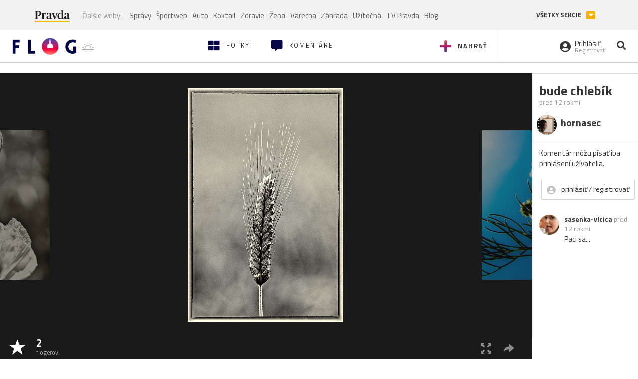

--- FILE ---
content_type: text/css
request_url: https://flog.pravda.sk/static/css/icon-font.css?v=3610822525
body_size: 416
content:
@font-face {
  font-family: 'icomoon';
  src: url('../fonts/icomoon.eot?oz0f9u');
  src: url('../fonts/icomoon.eot?oz0f9u#iefix') format('embedded-opentype'), url('../fonts/icomoon.ttf?oz0f9u') format('truetype'), url('../fonts/icomoon.woff?oz0f9u') format('woff'), url('../fonts/icomoon.svg?oz0f9u#icomoon') format('svg');
  font-weight: normal;
  font-style: normal;
}
[class^="icon-"],
[class*=" icon-"] {
  /* use !important to prevent issues with browser extensions that change fonts */
  font-family: 'icomoon' !important;
  speak: none;
  font-style: normal;
  font-weight: normal;
  font-variant: normal;
  text-transform: none;
  line-height: 1;
  /* Better Font Rendering =========== */
  -webkit-font-smoothing: antialiased;
  -moz-osx-font-smoothing: grayscale;
}
.icon-icon_google:before {
  content: "\e90d";
}
.icon-icon_account:before {
  content: "\e900";
}
.icon-icon_favourite-img:before {
  content: "\e90a";
}
.icon-icon_android:before {
  content: "\e901";
}
.icon-icon_apple:before {
  content: "\e902";
}
.icon-icon_favourite_full:before {
  content: "\e909";
}
.icon-icon_fb:before {
  content: "\e90b";
}
.icon-icon_heart_full:before {
  content: "\e90f";
}
.icon-icon_marker_full:before {
  content: "\e916";
}
.icon-icon_rss:before {
  content: "\e91b";
}
.icon-icon_twitter:before {
  content: "\e921";
}
.icon-icon_windows:before {
  content: "\e923";
}
.icon-icon_arrow_right:before {
  content: "\e903";
}
.icon-icon_autor:before {
  content: "\e904";
}
.icon-icon_calendar:before {
  content: "\e905";
}
.icon-icon_camera:before {
  content: "\e906";
}
.icon-icon_comment:before {
  content: "\e907";
}
.icon-icon_favourite:before {
  content: "\e908";
}
.icon-icon_fullscreen:before {
  content: "\e90c";
}
.icon-icon_heart:before {
  content: "\e90e";
}
.icon-icon_home:before {
  content: "\e910";
}
.icon-icon_image:before {
  content: "\e911";
}
.icon-icon_login:before {
  content: "\e913";
}
.icon-icon_logout:before {
  content: "\e914";
}
.icon-icon_marker:before {
  content: "\e915";
}
.icon-icon_menu:before {
  content: "\e917";
}
.icon-icon_plus:before {
  content: "\e918";
}
.icon-icon_profile:before {
  content: "\e919";
}
.icon-icon_register:before {
  content: "\e91a";
}
.icon-icon_search:before {
  content: "\e91c";
}
.icon-icon_share:before {
  content: "\e91d";
}
.icon-icon_star:before {
  content: "\e91e";
}
.icon-icon_star_full:before {
  content: "\e91f";
}
.icon-icon_time:before {
  content: "\e920";
}
.icon-icon_upload:before {
  content: "\e922";
}
.icon-icon_info:before {
  content: "\e912";
}
/*# sourceMappingURL=icon-font.css.map */

--- FILE ---
content_type: application/javascript; charset=utf-8
request_url: https://fundingchoicesmessages.google.com/f/AGSKWxXLcenwrDQQkxd9LfrNt81Z6J1wsNQqVtvzOfnECinGiAWuwfz3WLVoQULHkZ5Fx4DVN2BmGoh2oixL_FQI4lE_LyAyhX0u8ZzE4kv67cAaYwg30XasgnfFPTCC3eDt5uYl9KF6SKTYnggk_a8dFe8IOiOqrRwgU4GLi1saPhMb4Pn2_Dzw1AVGoyul/_/GoogleAdSense-120x600.swf?-banner-ad//ad_srv./tremoradrenderer.
body_size: -1288
content:
window['906d1b84-e3f9-4aac-acf4-3e44f4f46745'] = true;